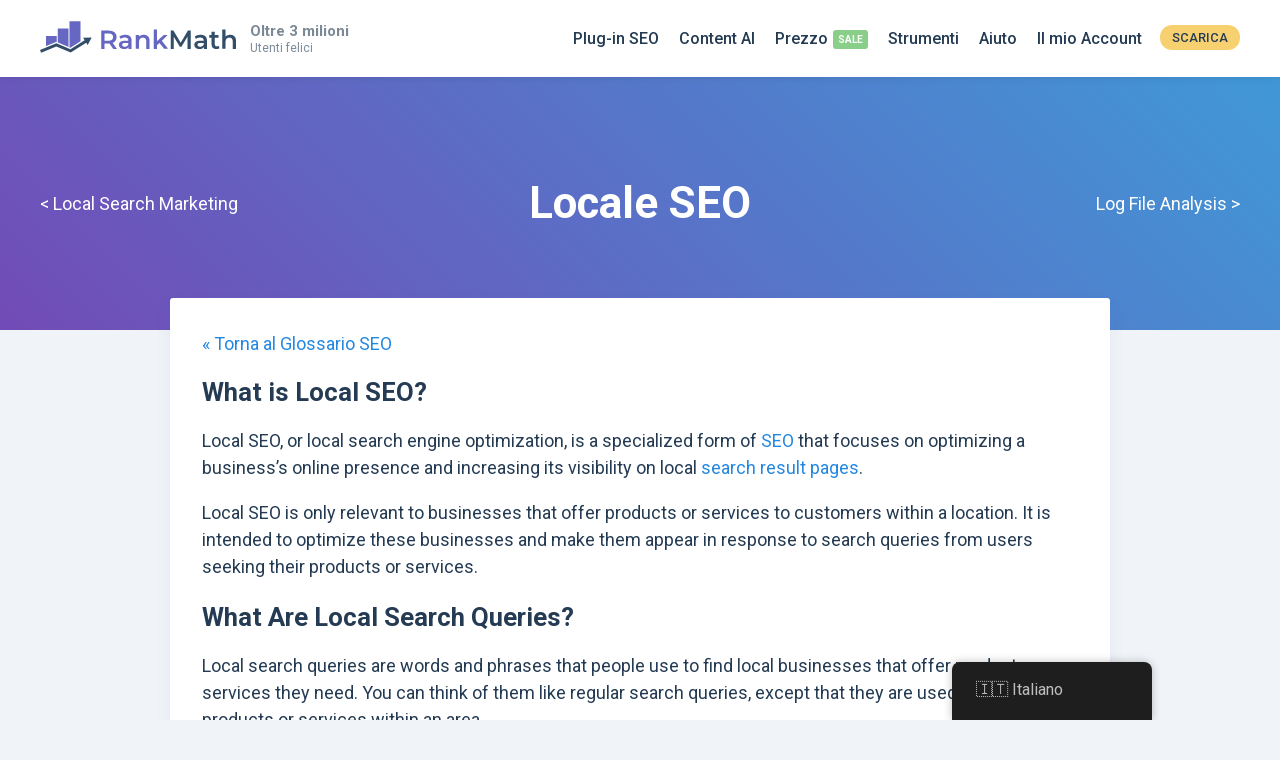

--- FILE ---
content_type: text/html; charset=UTF-8
request_url: https://rankmath.com/it/seo-glossary/local-seo/
body_size: 18870
content:
<!--                                              /\
   ___            __    __  ___     __  __       (  )
  / _ \___ ____  / /__ /  |/  /__ _/ /_/ /       (  )
 / , _/ _ `/ _ \/  '_// /|_/ / _ `/ __/ _ \     /|/\|\
/_/|_|\_,_/_//_/_/\_\/_/  /_/\_,_/\__/_//_/    /_||||_\

-->
<!doctype html>
<html lang="it-IT" prefix="og: https://ogp.me/ns#">
<head>
		<meta charset="UTF-8">
	<meta name="viewport" content="width=device-width, initial-scale=1, maximum-scale=5, user-scalable=yes">
	<link rel="profile" href="https://gmpg.org/xfn/11">
	<script type="text/javascript" src="https://app.termly.io/resource-blocker/a8be624f-646a-4940-9a04-d6a9b1de5c6c"></script>
		<style>img:is([sizes="auto" i], [sizes^="auto," i]) { contain-intrinsic-size: 3000px 1500px }</style>
	<meta name="dlm-version" content="5.1.4"><link rel='preconnect' href='https://www.googletagmanager.com' >
    <!-- Start VWO Common Smartcode -->
    <script  type='text/javascript'>
        var _vwo_clicks = 10;
    </script>
    <!-- End VWO Common Smartcode -->
        <!-- Start VWO Async SmartCode -->
    <link rel="preconnect" href="https://dev.visualwebsiteoptimizer.com" />
    <script  type='text/javascript' id='vwoCode'>
        /* Fix: wp-rocket (application/ld+json) */
        window._vwo_code || (function () {
            var account_id=1132515,
                version=2.1,
                settings_tolerance=2000,
                library_tolerance=2500,
                use_existing_jquery=false,
                hide_element='body',
                hide_element_style = 'opacity:0 !important;filter:alpha(opacity=0) !important;background:none !important;transition:none !important;',
                /* DO NOT EDIT BELOW THIS LINE */
                f=false,w=window,d=document,v=d.querySelector('#vwoCode'),cK='_vwo_'+account_id+'_settings',cc={};try{var c=JSON.parse(localStorage.getItem('_vwo_'+account_id+'_config'));cc=c&&typeof c==='object'?c:{}}catch(e){}var stT=cc.stT==='session'?w.sessionStorage:w.localStorage;code={use_existing_jquery:function(){return typeof use_existing_jquery!=='undefined'?use_existing_jquery:undefined},library_tolerance:function(){return typeof library_tolerance!=='undefined'?library_tolerance:undefined},settings_tolerance:function(){return cc.sT||settings_tolerance},hide_element_style:function(){return'{'+(cc.hES||hide_element_style)+'}'},hide_element:function(){if(performance.getEntriesByName('first-contentful-paint')[0]){return''}return typeof cc.hE==='string'?cc.hE:hide_element},getVersion:function(){return version},finish:function(e){if(!f){f=true;var t=d.getElementById('_vis_opt_path_hides');if(t)t.parentNode.removeChild(t);if(e)(new Image).src='https://dev.visualwebsiteoptimizer.com/ee.gif?a='+account_id+e}},finished:function(){return f},addScript:function(e){var t=d.createElement('script');t.type='text/javascript';if(e.src){t.src=e.src}else{t.text=e.text}d.getElementsByTagName('head')[0].appendChild(t)},load:function(e,t){var i=this.getSettings(),n=d.createElement('script'),r=this;t=t||{};if(i){n.textContent=i;d.getElementsByTagName('head')[0].appendChild(n);if(!w.VWO||VWO.caE){stT.removeItem(cK);r.load(e)}}else{var o=new XMLHttpRequest;o.open('GET',e,true);o.withCredentials=!t.dSC;o.responseType=t.responseType||'text';o.onload=function(){if(t.onloadCb){return t.onloadCb(o,e)}if(o.status===200||o.status===304){_vwo_code.addScript({text:o.responseText})}else{_vwo_code.finish('&e=loading_failure:'+e)}};o.onerror=function(){if(t.onerrorCb){return t.onerrorCb(e)}_vwo_code.finish('&e=loading_failure:'+e)};o.send()}},getSettings:function(){try{var e=stT.getItem(cK);if(!e){return}e=JSON.parse(e);if(Date.now()>e.e){stT.removeItem(cK);return}return e.s}catch(e){return}},init:function(){if(d.URL.indexOf('__vwo_disable__')>-1)return;var e=this.settings_tolerance();w._vwo_settings_timer=setTimeout(function(){_vwo_code.finish();stT.removeItem(cK)},e);var t;if(this.hide_element()!=='body'){t=d.createElement('style');var i=this.hide_element(),n=i?i+this.hide_element_style():'',r=d.getElementsByTagName('head')[0];t.setAttribute('id','_vis_opt_path_hides');v&&t.setAttribute('nonce',v.nonce);t.setAttribute('type','text/css');if(t.styleSheet)t.styleSheet.cssText=n;else t.appendChild(d.createTextNode(n));r.appendChild(t)}else{t=d.getElementsByTagName('head')[0];var n=d.createElement('div');n.style.cssText='z-index: 2147483647 !important;position: fixed !important;left: 0 !important;top: 0 !important;width: 100% !important;height: 100% !important;background: white !important;';n.setAttribute('id','_vis_opt_path_hides');n.classList.add('_vis_hide_layer');t.parentNode.insertBefore(n,t.nextSibling)}var o='https://dev.visualwebsiteoptimizer.com/j.php?a='+account_id+'&u='+encodeURIComponent(d.URL)+'&vn='+version;if(w.location.search.indexOf('_vwo_xhr')!==-1){this.addScript({src:o})}else{this.load(o+'&x=true')}}};w._vwo_code=code;code.init();})();
    </script>
    <!-- End VWO Async SmartCode -->
    
<!-- Ottimizzazione per i motori di ricerca di Rank Math - https://rankmath.com/ -->
<title>What is Local SEO? &raquo; Rank Math</title>
<meta name="description" content="Local SEO è la pratica di ottimizzare un&#039;azienda affinché venga visualizzata per query di ricerca locali pertinenti."/>
<meta name="robots" content="follow, index, max-snippet:-1, max-video-preview:-1, max-image-preview:large"/>
<link rel="canonical" href="https://rankmath.com/it/seo-glossary/local-seo/" />
<meta property="og:locale" content="it_IT" />
<meta property="og:type" content="article" />
<meta property="og:title" content="What is Local SEO? &raquo; Rank Math" />
<meta property="og:description" content="Local SEO è la pratica di ottimizzare un&#039;azienda affinché venga visualizzata per query di ricerca locali pertinenti." />
<meta property="og:url" content="https://rankmath.com/it/seo-glossary/local-seo/" />
<meta property="og:site_name" content="Rank Math" />
<meta property="article:publisher" content="https://www.facebook.com/RankMath" />
<meta property="article:author" content="https://www.facebook.com/bhanu.chaffy" />
<meta property="fb:app_id" content="773312216362768" />
<meta property="og:image" content="https://rankmath.com/wp-content/uploads/2023/12/Local-SEO.png" />
<meta property="og:image:secure_url" content="https://rankmath.com/wp-content/uploads/2023/12/Local-SEO.png" />
<meta property="og:image:width" content="1200" />
<meta property="og:image:height" content="630" />
<meta property="og:image:alt" content="Locale SEO" />
<meta property="og:image:type" content="image/png" />
<meta name="twitter:card" content="summary_large_image" />
<meta name="twitter:title" content="What is Local SEO? &raquo; Rank Math" />
<meta name="twitter:description" content="Local SEO è la pratica di ottimizzare un&#039;azienda affinché venga visualizzata per query di ricerca locali pertinenti." />
<meta name="twitter:site" content="@RankMathSEO" />
<meta name="twitter:creator" content="@RankMathSEO" />
<meta name="twitter:image" content="https://rankmath.com/wp-content/uploads/2023/12/Local-SEO.png" />
<script type="application/ld+json" class="rank-math-schema-pro">{"@context":"https://schema.org","@graph":[{"@type":"BreadcrumbList","@id":"https://rankmath.com/it/seo-glossary/local-seo/#breadcrumb","itemListElement":[{"@type":"ListItem","position":"1","item":{"@id":"https://rankmath.com","name":"Home"}},{"@type":"ListItem","position":"2","item":{"@id":"https://rankmath.com/it/seo-glossary/local-seo/","name":"Local SEO"}}]}]}</script>
<!-- /Rank Math WordPress SEO plugin -->

<link rel="alternate" type="application/rss+xml" title="Rank Math &raquo; Feed" href="https://rankmath.com/it/feed/" />
<link rel="alternate" type="application/rss+xml" title="Rank Math &raquo; Feed dei commenti" href="https://rankmath.com/it/comments/feed/" />
<style id='classic-theme-styles-inline-css' type='text/css'>
/*! This file is auto-generated */
.wp-block-button__link{color:#fff;background-color:#32373c;border-radius:9999px;box-shadow:none;text-decoration:none;padding:calc(.667em + 2px) calc(1.333em + 2px);font-size:1.125em}.wp-block-file__button{background:#32373c;color:#fff;text-decoration:none}
</style>
<style id='global-styles-inline-css' type='text/css'>
:root{--wp--preset--aspect-ratio--square: 1;--wp--preset--aspect-ratio--4-3: 4/3;--wp--preset--aspect-ratio--3-4: 3/4;--wp--preset--aspect-ratio--3-2: 3/2;--wp--preset--aspect-ratio--2-3: 2/3;--wp--preset--aspect-ratio--16-9: 16/9;--wp--preset--aspect-ratio--9-16: 9/16;--wp--preset--color--black: #000000;--wp--preset--color--cyan-bluish-gray: #abb8c3;--wp--preset--color--white: #ffffff;--wp--preset--color--pale-pink: #f78da7;--wp--preset--color--vivid-red: #cf2e2e;--wp--preset--color--luminous-vivid-orange: #ff6900;--wp--preset--color--luminous-vivid-amber: #fcb900;--wp--preset--color--light-green-cyan: #7bdcb5;--wp--preset--color--vivid-green-cyan: #00d084;--wp--preset--color--pale-cyan-blue: #8ed1fc;--wp--preset--color--vivid-cyan-blue: #0693e3;--wp--preset--color--vivid-purple: #9b51e0;--wp--preset--gradient--vivid-cyan-blue-to-vivid-purple: linear-gradient(135deg,rgba(6,147,227,1) 0%,rgb(155,81,224) 100%);--wp--preset--gradient--light-green-cyan-to-vivid-green-cyan: linear-gradient(135deg,rgb(122,220,180) 0%,rgb(0,208,130) 100%);--wp--preset--gradient--luminous-vivid-amber-to-luminous-vivid-orange: linear-gradient(135deg,rgba(252,185,0,1) 0%,rgba(255,105,0,1) 100%);--wp--preset--gradient--luminous-vivid-orange-to-vivid-red: linear-gradient(135deg,rgba(255,105,0,1) 0%,rgb(207,46,46) 100%);--wp--preset--gradient--very-light-gray-to-cyan-bluish-gray: linear-gradient(135deg,rgb(238,238,238) 0%,rgb(169,184,195) 100%);--wp--preset--gradient--cool-to-warm-spectrum: linear-gradient(135deg,rgb(74,234,220) 0%,rgb(151,120,209) 20%,rgb(207,42,186) 40%,rgb(238,44,130) 60%,rgb(251,105,98) 80%,rgb(254,248,76) 100%);--wp--preset--gradient--blush-light-purple: linear-gradient(135deg,rgb(255,206,236) 0%,rgb(152,150,240) 100%);--wp--preset--gradient--blush-bordeaux: linear-gradient(135deg,rgb(254,205,165) 0%,rgb(254,45,45) 50%,rgb(107,0,62) 100%);--wp--preset--gradient--luminous-dusk: linear-gradient(135deg,rgb(255,203,112) 0%,rgb(199,81,192) 50%,rgb(65,88,208) 100%);--wp--preset--gradient--pale-ocean: linear-gradient(135deg,rgb(255,245,203) 0%,rgb(182,227,212) 50%,rgb(51,167,181) 100%);--wp--preset--gradient--electric-grass: linear-gradient(135deg,rgb(202,248,128) 0%,rgb(113,206,126) 100%);--wp--preset--gradient--midnight: linear-gradient(135deg,rgb(2,3,129) 0%,rgb(40,116,252) 100%);--wp--preset--font-size--small: 13px;--wp--preset--font-size--medium: 20px;--wp--preset--font-size--large: 36px;--wp--preset--font-size--x-large: 42px;--wp--preset--spacing--20: 0.44rem;--wp--preset--spacing--30: 0.67rem;--wp--preset--spacing--40: 1rem;--wp--preset--spacing--50: 1.5rem;--wp--preset--spacing--60: 2.25rem;--wp--preset--spacing--70: 3.38rem;--wp--preset--spacing--80: 5.06rem;--wp--preset--shadow--natural: 6px 6px 9px rgba(0, 0, 0, 0.2);--wp--preset--shadow--deep: 12px 12px 50px rgba(0, 0, 0, 0.4);--wp--preset--shadow--sharp: 6px 6px 0px rgba(0, 0, 0, 0.2);--wp--preset--shadow--outlined: 6px 6px 0px -3px rgba(255, 255, 255, 1), 6px 6px rgba(0, 0, 0, 1);--wp--preset--shadow--crisp: 6px 6px 0px rgba(0, 0, 0, 1);}:where(.is-layout-flex){gap: 0.5em;}:where(.is-layout-grid){gap: 0.5em;}body .is-layout-flex{display: flex;}.is-layout-flex{flex-wrap: wrap;align-items: center;}.is-layout-flex > :is(*, div){margin: 0;}body .is-layout-grid{display: grid;}.is-layout-grid > :is(*, div){margin: 0;}:where(.wp-block-columns.is-layout-flex){gap: 2em;}:where(.wp-block-columns.is-layout-grid){gap: 2em;}:where(.wp-block-post-template.is-layout-flex){gap: 1.25em;}:where(.wp-block-post-template.is-layout-grid){gap: 1.25em;}.has-black-color{color: var(--wp--preset--color--black) !important;}.has-cyan-bluish-gray-color{color: var(--wp--preset--color--cyan-bluish-gray) !important;}.has-white-color{color: var(--wp--preset--color--white) !important;}.has-pale-pink-color{color: var(--wp--preset--color--pale-pink) !important;}.has-vivid-red-color{color: var(--wp--preset--color--vivid-red) !important;}.has-luminous-vivid-orange-color{color: var(--wp--preset--color--luminous-vivid-orange) !important;}.has-luminous-vivid-amber-color{color: var(--wp--preset--color--luminous-vivid-amber) !important;}.has-light-green-cyan-color{color: var(--wp--preset--color--light-green-cyan) !important;}.has-vivid-green-cyan-color{color: var(--wp--preset--color--vivid-green-cyan) !important;}.has-pale-cyan-blue-color{color: var(--wp--preset--color--pale-cyan-blue) !important;}.has-vivid-cyan-blue-color{color: var(--wp--preset--color--vivid-cyan-blue) !important;}.has-vivid-purple-color{color: var(--wp--preset--color--vivid-purple) !important;}.has-black-background-color{background-color: var(--wp--preset--color--black) !important;}.has-cyan-bluish-gray-background-color{background-color: var(--wp--preset--color--cyan-bluish-gray) !important;}.has-white-background-color{background-color: var(--wp--preset--color--white) !important;}.has-pale-pink-background-color{background-color: var(--wp--preset--color--pale-pink) !important;}.has-vivid-red-background-color{background-color: var(--wp--preset--color--vivid-red) !important;}.has-luminous-vivid-orange-background-color{background-color: var(--wp--preset--color--luminous-vivid-orange) !important;}.has-luminous-vivid-amber-background-color{background-color: var(--wp--preset--color--luminous-vivid-amber) !important;}.has-light-green-cyan-background-color{background-color: var(--wp--preset--color--light-green-cyan) !important;}.has-vivid-green-cyan-background-color{background-color: var(--wp--preset--color--vivid-green-cyan) !important;}.has-pale-cyan-blue-background-color{background-color: var(--wp--preset--color--pale-cyan-blue) !important;}.has-vivid-cyan-blue-background-color{background-color: var(--wp--preset--color--vivid-cyan-blue) !important;}.has-vivid-purple-background-color{background-color: var(--wp--preset--color--vivid-purple) !important;}.has-black-border-color{border-color: var(--wp--preset--color--black) !important;}.has-cyan-bluish-gray-border-color{border-color: var(--wp--preset--color--cyan-bluish-gray) !important;}.has-white-border-color{border-color: var(--wp--preset--color--white) !important;}.has-pale-pink-border-color{border-color: var(--wp--preset--color--pale-pink) !important;}.has-vivid-red-border-color{border-color: var(--wp--preset--color--vivid-red) !important;}.has-luminous-vivid-orange-border-color{border-color: var(--wp--preset--color--luminous-vivid-orange) !important;}.has-luminous-vivid-amber-border-color{border-color: var(--wp--preset--color--luminous-vivid-amber) !important;}.has-light-green-cyan-border-color{border-color: var(--wp--preset--color--light-green-cyan) !important;}.has-vivid-green-cyan-border-color{border-color: var(--wp--preset--color--vivid-green-cyan) !important;}.has-pale-cyan-blue-border-color{border-color: var(--wp--preset--color--pale-cyan-blue) !important;}.has-vivid-cyan-blue-border-color{border-color: var(--wp--preset--color--vivid-cyan-blue) !important;}.has-vivid-purple-border-color{border-color: var(--wp--preset--color--vivid-purple) !important;}.has-vivid-cyan-blue-to-vivid-purple-gradient-background{background: var(--wp--preset--gradient--vivid-cyan-blue-to-vivid-purple) !important;}.has-light-green-cyan-to-vivid-green-cyan-gradient-background{background: var(--wp--preset--gradient--light-green-cyan-to-vivid-green-cyan) !important;}.has-luminous-vivid-amber-to-luminous-vivid-orange-gradient-background{background: var(--wp--preset--gradient--luminous-vivid-amber-to-luminous-vivid-orange) !important;}.has-luminous-vivid-orange-to-vivid-red-gradient-background{background: var(--wp--preset--gradient--luminous-vivid-orange-to-vivid-red) !important;}.has-very-light-gray-to-cyan-bluish-gray-gradient-background{background: var(--wp--preset--gradient--very-light-gray-to-cyan-bluish-gray) !important;}.has-cool-to-warm-spectrum-gradient-background{background: var(--wp--preset--gradient--cool-to-warm-spectrum) !important;}.has-blush-light-purple-gradient-background{background: var(--wp--preset--gradient--blush-light-purple) !important;}.has-blush-bordeaux-gradient-background{background: var(--wp--preset--gradient--blush-bordeaux) !important;}.has-luminous-dusk-gradient-background{background: var(--wp--preset--gradient--luminous-dusk) !important;}.has-pale-ocean-gradient-background{background: var(--wp--preset--gradient--pale-ocean) !important;}.has-electric-grass-gradient-background{background: var(--wp--preset--gradient--electric-grass) !important;}.has-midnight-gradient-background{background: var(--wp--preset--gradient--midnight) !important;}.has-small-font-size{font-size: var(--wp--preset--font-size--small) !important;}.has-medium-font-size{font-size: var(--wp--preset--font-size--medium) !important;}.has-large-font-size{font-size: var(--wp--preset--font-size--large) !important;}.has-x-large-font-size{font-size: var(--wp--preset--font-size--x-large) !important;}
:where(.wp-block-post-template.is-layout-flex){gap: 1.25em;}:where(.wp-block-post-template.is-layout-grid){gap: 1.25em;}
:where(.wp-block-columns.is-layout-flex){gap: 2em;}:where(.wp-block-columns.is-layout-grid){gap: 2em;}
:root :where(.wp-block-pullquote){font-size: 1.5em;line-height: 1.6;}
</style>
<style id='woocommerce-inline-inline-css' type='text/css'>
.woocommerce form .form-row .required { visibility: visible; }
</style>
<link rel='stylesheet' id='trp-floater-language-switcher-style-css' href='https://rankmath.com/wp-content/plugins/translatepress-multilingual/assets/css/trp-floater-language-switcher.css?ver=3.0' type='text/css' media='all' />
<link rel='stylesheet' id='trp-language-switcher-style-css' href='https://rankmath.com/wp-content/plugins/translatepress-multilingual/assets/css/trp-language-switcher.css?ver=3.0' type='text/css' media='all' />
<link rel='stylesheet' id='brands-styles-css' href='https://rankmath.com/wp-content/plugins/woocommerce/assets/css/brands.css?ver=9.9.5' type='text/css' media='all' />
<link rel='stylesheet' id='rm-style-css' href='https://rankmath.com/wp-content/themes/rm/style.css?ver=0.168' type='text/css' media='all' />
<link rel='stylesheet' id='rm-page-seo-glossary-css' href='https://rankmath.com/wp-content/themes/rm/css/page-seo-glossary.css?ver=0.168' type='text/css' media='all' />
<script type="text/javascript">
            window._nslDOMReady = (function () {
                const executedCallbacks = new Set();
            
                return function (callback) {
                    /**
                    * Third parties might dispatch DOMContentLoaded events, so we need to ensure that we only run our callback once!
                    */
                    if (executedCallbacks.has(callback)) return;
            
                    const wrappedCallback = function () {
                        if (executedCallbacks.has(callback)) return;
                        executedCallbacks.add(callback);
                        callback();
                    };
            
                    if (document.readyState === "complete" || document.readyState === "interactive") {
                        wrappedCallback();
                    } else {
                        document.addEventListener("DOMContentLoaded", wrappedCallback);
                    }
                };
            })();
        </script><script type="text/javascript" src="https://rankmath.com/wp-content/plugins/wp-sentry-integration/public/wp-sentry-browser.min.js?ver=8.9.0" id="wp-sentry-browser-bundle-js"></script>
<script type="text/javascript" id="wp-sentry-browser-js-extra">
/* <![CDATA[ */
var wp_sentry = {"environment":"production","release":"0.2.4","context":{"tags":{"wordpress":"6.8.3","language":"it-IT"}},"dsn":"https:\/\/02efc90471b4fe80591376609686c5c0@o172969.ingest.us.sentry.io\/4508649752100864"};
/* ]]> */
</script>
<script type="text/javascript" src="https://rankmath.com/wp-content/plugins/wp-sentry-integration/public/wp-sentry-init.js?ver=8.9.0" id="wp-sentry-browser-js"></script>
<script type="text/javascript" src="https://rankmath.com/wp-includes/js/jquery/jquery.min.js?ver=3.7.1" id="jquery-core-js"></script>
<script type="text/javascript" src="https://rankmath.com/wp-content/plugins/woocommerce/assets/js/js-cookie/js.cookie.min.js?ver=2.1.4-wc.9.9.5" id="js-cookie-js" defer="defer" data-wp-strategy="defer"></script>
<script type="text/javascript" id="woocommerce-js-extra">
/* <![CDATA[ */
var woocommerce_params = {"ajax_url":"\/wp-admin\/admin-ajax.php","wc_ajax_url":"https:\/\/rankmath.com\/it\/?wc-ajax=%%endpoint%%","i18n_password_show":"Show password","i18n_password_hide":"Hide password"};
/* ]]> */
</script>
<script type="text/javascript" id="jquery-cookie-js-extra">
/* <![CDATA[ */
var affwp_scripts = {"ajaxurl":"https:\/\/rankmath.com\/wp-admin\/admin-ajax.php"};
/* ]]> */
</script>
<script type="text/javascript" src="https://rankmath.com/wp-content/plugins/woocommerce/assets/js/jquery-cookie/jquery.cookie.min.js?ver=1.4.1-wc.9.9.5" id="jquery-cookie-js" data-wp-strategy="defer"></script>
<script type="text/javascript" id="affwp-tracking-js-extra">
/* <![CDATA[ */
var affwp_debug_vars = {"integrations":{"woocommerce":"WooCommerce"},"version":"2.29.1","currency":"USD","ref_cookie":"affwp_ref","visit_cookie":"affwp_ref_visit_id","campaign_cookie":"affwp_campaign"};
/* ]]> */
</script>
<script type="text/javascript" src="https://rankmath.com/wp-content/plugins/affiliate-wp/assets/js/tracking.min.js?ver=2.29.1" id="affwp-tracking-js"></script>
<script type="text/javascript" src="https://rankmath.com/wp-content/plugins/translatepress-multilingual/assets/js/trp-frontend-compatibility.js?ver=3.0" id="trp-frontend-compatibility-js"></script>
<script type="text/javascript" id="wc-settings-dep-in-header-js-after">
/* <![CDATA[ */
console.warn( "Scripts that have a dependency on [wc-settings, wc-blocks-checkout] must be loaded in the footer, automatewoo-marketing-optin-editor-script was registered to load in the header, but has been switched to load in the footer instead. See https://github.com/woocommerce/woocommerce-gutenberg-products-block/pull/5059" );
/* ]]> */
</script>
<link rel="https://api.w.org/" href="https://rankmath.com/it/wp-json/" /><link rel="EditURI" type="application/rsd+xml" title="RSD" href="https://rankmath.com/xmlrpc.php?rsd" />
<link rel='shortlink' href='https://rankmath.com/it/?p=1226457' />
<link rel="alternate" title="oEmbed (JSON)" type="application/json+oembed" href="https://rankmath.com/it/wp-json/oembed/1.0/embed?url=https%3A%2F%2Frankmath.com%2Fit%2Fseo-glossary%2Flocal-seo%2F" />
<link rel="alternate" title="oEmbed (XML)" type="text/xml+oembed" href="https://rankmath.com/it/wp-json/oembed/1.0/embed?url=https%3A%2F%2Frankmath.com%2Fit%2Fseo-glossary%2Flocal-seo%2F&#038;format=xml" />
			<link rel="preconnect" href="https://fonts.googleapis.com">
			<link rel="preconnect" href="https://fonts.gstatic.com" crossorigin>
			<link href="https://fonts.googleapis.com/css2?family=Roboto+Mono:ital,wght@0,100..700;1,100..700&family=Roboto:ital,wght@0,100;0,300;0,400;0,500;0,700;0,900;1,100;1,300;1,400;1,500;1,700;1,900&display=swap" rel="stylesheet">
				<script type="text/javascript">
		var AFFWP = AFFWP || {};
		AFFWP.referral_var = 'ref';
		AFFWP.expiration = 60;
		AFFWP.debug = 0;

		AFFWP.cookie_domain = '.rankmath.com';

		AFFWP.referral_credit_last = 1;
		</script>
<link rel="alternate" hreflang="en-US" href="https://rankmath.com/seo-glossary/local-seo/"/>
<link rel="alternate" hreflang="de-DE" href="https://rankmath.com/de/seo-glossary/local-seo/"/>
<link rel="alternate" hreflang="nl-NL" href="https://rankmath.com/nl/seo-glossary/local-seo/"/>
<link rel="alternate" hreflang="fr-FR" href="https://rankmath.com/fr/seo-glossary/local-seo/"/>
<link rel="alternate" hreflang="ja" href="https://rankmath.com/ja/seo-glossary/local-seo/"/>
<link rel="alternate" hreflang="es-ES" href="https://rankmath.com/es/seo-glossary/local-seo/"/>
<link rel="alternate" hreflang="it-IT" href="https://rankmath.com/it/seo-glossary/local-seo/"/>
<link rel="alternate" hreflang="fi" href="https://rankmath.com/fi/seo-glossary/local-seo/"/>
<link rel="alternate" hreflang="en" href="https://rankmath.com/seo-glossary/local-seo/"/>
<link rel="alternate" hreflang="de" href="https://rankmath.com/de/seo-glossary/local-seo/"/>
<link rel="alternate" hreflang="nl" href="https://rankmath.com/nl/seo-glossary/local-seo/"/>
<link rel="alternate" hreflang="fr" href="https://rankmath.com/fr/seo-glossary/local-seo/"/>
<link rel="alternate" hreflang="es" href="https://rankmath.com/es/seo-glossary/local-seo/"/>
<link rel="alternate" hreflang="it" href="https://rankmath.com/it/seo-glossary/local-seo/"/>
	<noscript><style>.woocommerce-product-gallery{ opacity: 1 !important; }</style></noscript>
		<!-- Reddit Pixel -->
	<script>!function(w,d){if(!w.rdt){var p=w.rdt=function(){p.sendEvent?p.sendEvent.apply(p,arguments):p.callQueue.push(arguments)};p.callQueue=[];var t=d.createElement("script");t.src="https://www.redditstatic.com/ads/pixel.js",t.async=!0;var s=d.getElementsByTagName("script")[0];s.parentNode.insertBefore(t,s)}}(window,document);rdt('init','a2_ha0qfl1t15or');rdt('track', 'PageVisit');</script>
	<!-- End Reddit Pixel -->
	<script>
		window.dataLayer = window.dataLayer || [];
	</script>
			<!-- Google Tag Manager -->
		<script>(function(w,d,s,l,i){w[l]=w[l]||[];w[l].push({'gtm.start':
		new Date().getTime(),event:'gtm.js'});var f=d.getElementsByTagName(s)[0],
		j=d.createElement(s),dl=l!='dataLayer'?'&l='+l:'';j.async=true;j.src=
		'https://www.googletagmanager.com/gtm.js?id='+i+dl;f.parentNode.insertBefore(j,f);
		})(window,document,'script','dataLayer','GTM-NVLJ3ZS');</script>
		<!-- End Google Tag Manager -->
			<!-- Favicons -->
	<link rel="shortcut icon" href="https://rankmath.com/wp-content/themes/rm/images/favicons/favicon.ico">
	<link rel="icon" sizes="16x16 32x32 64x64" href="https://rankmath.com/wp-content/themes/rm/images/favicons/favicon.ico">
	<link rel="icon" type="image/png" sizes="196x196" href="https://rankmath.com/wp-content/themes/rm/images/favicons/favicon-192.png">
	<link rel="icon" type="image/png" sizes="160x160" href="https://rankmath.com/wp-content/themes/rm/images/favicons/favicon-160.png">
	<link rel="icon" type="image/png" sizes="96x96" href="https://rankmath.com/wp-content/themes/rm/images/favicons/favicon-96.png">
	<link rel="icon" type="image/png" sizes="64x64" href="https://rankmath.com/wp-content/themes/rm/images/favicons/favicon-64.png">
	<link rel="icon" type="image/png" sizes="32x32" href="https://rankmath.com/wp-content/themes/rm/images/favicons/favicon-32.png">
	<link rel="icon" type="image/png" sizes="16x16" href="https://rankmath.com/wp-content/themes/rm/images/favicons/favicon-16.png">
	<link rel="apple-touch-icon" href="https://rankmath.com/wp-content/themes/rm/images/favicons/favicon-57.png">
	<link rel="apple-touch-icon" sizes="114x114" href="https://rankmath.com/wp-content/themes/rm/images/favicons/favicon-114.png">
	<link rel="apple-touch-icon" sizes="72x72" href="https://rankmath.com/wp-content/themes/rm/images/favicons/favicon-72.png">
	<link rel="apple-touch-icon" sizes="144x144" href="https://rankmath.com/wp-content/themes/rm/images/favicons/favicon-144.png">
	<link rel="apple-touch-icon" sizes="60x60" href="https://rankmath.com/wp-content/themes/rm/images/favicons/favicon-60.png">
	<link rel="apple-touch-icon" sizes="120x120" href="https://rankmath.com/wp-content/themes/rm/images/favicons/favicon-120.png">
	<link rel="apple-touch-icon" sizes="76x76" href="https://rankmath.com/wp-content/themes/rm/images/favicons/favicon-76.png">
	<link rel="apple-touch-icon" sizes="152x152" href="https://rankmath.com/wp-content/themes/rm/images/favicons/favicon-152.png">
	<link rel="apple-touch-icon" sizes="180x180" href="https://rankmath.com/wp-content/themes/rm/images/favicons/favicon-180.png">
	<meta name="msapplication-TileColor" content="#FFFFFF">
	<meta name="msapplication-TileImage" content="https://rankmath.com/wp-content/themes/rm/images/favicons/favicon-144.png">
	<meta name="msapplication-config" content="https://rankmath.com/wp-content/themes/rm/images/favicons/browserconfig.xml">
	<!-- Favicons End -->
</head>

<body class="wp-singular rm_seo_term-template-default single single-rm_seo_term postid-1226457 wp-theme-rm theme-rm woocommerce-no-js translatepress-it_IT content-sidebar-layout woocommerce-active" id="sitebody">
<!-- Google Tag Manager (noscript) -->
<noscript><iframe src="https://www.googletagmanager.com/ns.html?id=GTM-NVLJ3ZS"
height="0" width="0" style="display:none;visibility:hidden"></iframe></noscript>
<!-- End Google Tag Manager (noscript) -->


<div id="page" class="site">
	<div id="catcher" class="clear" ></div>	<header id="masthead" class="site-header" itemscope itemtype="https://schema.org/WPHeader">
		<a class="accessibility-toggle-link screen-reader-text" href="#" role="button" tabindex="0" aria-label="Turn On Accessible Colors Mode">Turn On Accessible Colors Mode</a>		<div class="container clear">
			<div class="site-branding">
								<div class="site-title"><a href="https://rankmath.com/it/" rel="home"><img src="https://rankmath.com/wp-content/themes/rm/images/rank-math-logo.svg" title="Coltellino svizzero di WordPress SEO" alt="Plugin Rank Math SEO" width="210" height="34"></a></div>
									<span class="happy-user-count"><div class="user-count">Oltre 3 milioni</div><div class="user-count-text">Utenti felici</div></span>
								</div><!-- .site-branding -->

							<nav id="site-navigation" class="main-navigation" itemscope="itemscope" itemtype="https://schema.org/SiteNavigationElement">
					<span class="toggle-mobile-menu"><span></span></span>
					<div id="primary-menu" class="menu-main-menu-container"><ul id="menu-main-menu" class="menu"><li id="menu-item-388333" class="menu-item menu-item-type-custom menu-item-object-custom menu-item-388333"><a href="https://rankmath.com/it/wordpress/plugin/seo-suite/" title="Caratteristiche del plug-in Rank Math SEO">Plug-in SEO</a></li>
<li id="menu-item-1003350" class="menu-item menu-item-type-post_type menu-item-object-page menu-item-1003350"><a href="https://rankmath.com/it/content-ai/">Content AI</a></li>
<li id="menu-item-641748" class="pricing sale menu-item menu-item-type-custom menu-item-object-custom menu-item-has-children menu-item-641748"><a href="https://rankmath.com/it/pricing/" title="Dettagli sui prezzi" aria-haspopup="true" aria-expanded="false">Prezzo</a>
<ul class="sub-menu">
	<li id="menu-item-1272084" class="menu-item menu-item-type-custom menu-item-object-custom menu-item-1272084"><a href="https://rankmath.com/it/pricing/">Prezzi del plugin SEO</a></li>
	<li id="menu-item-1195249" class="menu-item menu-item-type-custom menu-item-object-custom menu-item-1195249"><a href="https://rankmath.com/it/content-ai/#pricing">Prezzi Content AI</a></li>
	<li id="menu-item-1613977" class="menu-item menu-item-type-custom menu-item-object-custom menu-item-1613977"><a href="https://rankmath.com/it/pricing/?show_bundle=1">Bundle Pricing</a></li>
</ul>
</li>
<li id="menu-item-1091707" class="menu-item menu-item-type-post_type menu-item-object-page menu-item-has-children menu-item-1091707"><a href="https://rankmath.com/it/tools/" aria-haspopup="true" aria-expanded="false">Strumenti</a>
<ul class="sub-menu">
	<li id="menu-item-1091708" class="menu-item menu-item-type-post_type menu-item-object-page menu-item-1091708"><a href="https://rankmath.com/it/tools/meta-tag-analyzer/">Analizzatore di meta tag</a></li>
	<li id="menu-item-1091709" class="menu-item menu-item-type-post_type menu-item-object-page menu-item-1091709"><a rel="nofollow" href="https://rankmath.com/it/tools/seo-analyzer/">Analizzatore SEO</a></li>
	<li id="menu-item-1463882" class="menu-item menu-item-type-post_type menu-item-object-page menu-item-1463882"><a href="https://rankmath.com/it/tools/robots-txt/">Tester Robots.txt</a></li>
</ul>
</li>
<li id="menu-item-40" class="menu-item menu-item-type-custom menu-item-object-custom menu-item-has-children menu-item-40"><a href="https://rankmath.com/kb/" title="Supporto Rank Math" aria-haspopup="true" aria-expanded="false">Aiuto</a>
<ul class="sub-menu">
	<li id="menu-item-272" class="menu-item menu-item-type-custom menu-item-object-custom menu-item-272"><a target="_blank" href="https://rankmath.com/support/" title="Forum dei biglietti di supporto" aria-label="Forum dei biglietti di supporto">Supporto</a></li>
	<li id="menu-item-1686827" class="menu-item menu-item-type-custom menu-item-object-custom menu-item-1686827"><a href="https://rankmath.com/it/services/">SEO Services</a></li>
</ul>
</li>
<li class="menu-item menu-item-type-custom menu-item-object-custom"><a href="https://rankmath.com/it/my-account/" title="Accedi al tuo account" rel="noopener nofollow" data-no-instant>Il mio Account</a></li><li class="login-button-wrap"><a href="https://rankmath.com/it/thank-you/?download_id=rank-math" class="button login-button download-button" rel="noopener noreferrer nofollow" title="Scarica GRATUITAMENTE il plug-in Rank Math"><span>Scarica</span></a></li></ul></div>				</nav><!-- #site-navigation -->
					</div>
			</header><!-- #masthead -->

	<div id="content" class="site-content">

<header class="page-header">
	<div class="graph"></div>
	<div class="container">
		<div class="single-seo-term-container">
			<div class="single-seo-term-prev"><a href="https://rankmath.com/it/seo-glossary/local-search-marketing/" title="Local search marketing, or local SEO, refers to the online and offline search engine optimization (SEO) techniques businesses use to improve their rankings on local search results pages. ">&lt; Local Search Marketing</a></div>
			<h1 class="entry-title">Locale SEO</h1>			<div class="single-seo-term-next"><a href="https://rankmath.com/it/seo-glossary/log-file-analysis/" title="L&#039;analisi dei file di registro è il processo di utilizzo del file di registro del tuo sito per identificare i problemi con il tuo server e le opportunità per migliorare il tuo SEO tecnico.">Log File Analysis &gt;</a></div>
		</div>
	</div>
</header><!-- .entry-header -->

<div class="container main clear">

	<div id="primary" class="content-area">
		<main id="main" class="site-main">

			<div class="type-post">
				<div class="back-to-glossary">
					<a href="https://rankmath.com/it/seo-glossary/">« Torna al Glossario SEO</a>
				</div>
									<article class="seo-term-content">
						<h2><span data-preserver-spaces="true">What is Local SEO?</span></h2>
<p><span style="font-weight: 400">Local SEO, or local search engine optimization, is a specialized form of <a href="https://rankmath.com/it/seo-glossary/seo/" target="_blank" rel="noopener" data-schema-attribute="mentions">SEO</a> that focuses on optimizing a business’s online presence and increasing its visibility on local <a href="https://rankmath.com/it/seo-glossary/search-engine-results-pages/" target="_blank" rel="noopener" data-schema-attribute="mentions">search result pages</a>. </span></p>
<p>Local SEO is only relevant to businesses that offer products or services to customers within a location. It is intended to optimize these businesses and make them appear in response to search queries from users seeking their products or services.</p>
<h2>What Are Local Search Queries?</h2>
<p><span data-preserver-spaces="true">Local search queries are words and phrases that people use to find local businesses that offer products or services they need. </span><span style="font-weight: 400">You can think of them like regular search queries, except that they are used to find products or services within an area.</span></p>
<p><span data-preserver-spaces="true">Per esempio, </span><strong>Locksmiths in New York</strong><span data-preserver-spaces="true"> is a local search query. It indicates the searcher wants the services of a locksmith that is based in New York. </span></p>
<p><span style="font-weight: 400">In return, Google will return a webpage containing the details of locksmiths in New York. At the top of the results page is the <a href="https://rankmath.com/it/seo-glossary/local-pack/" target="_blank" rel="noopener" data-schema-attribute="mentions">local pack</a> that contains three or more businesses along with the map pack. </span></p>
<p><img fetchpriority="high" decoding="async" class="alignnone size-full wp-image-1365279" src="https://rankmath.com/wp-content/uploads/2024/08/Sample-of-the-local-search-results-page.png" alt="Sample of the local search results page" width="2554" height="3160" /></p>
<p><span style="font-weight: 400">Similarly, local results will appear when the searcher includes words like &#8220;near me&#8221; or &#8220;around me&#8221; in their query. </span></p>
<p><img decoding="async" class="alignnone size-full wp-image-1365280" src="https://rankmath.com/wp-content/uploads/2024/08/Sample-of-the-local-search-results-page-for-a-query-containing-near-me.png" alt="Sample of the local search results page for a query containing &quot;near me&quot;" width="2504" height="2522" /></p>
<p>Local results do not only appear on search engines. Even <a href="https://rankmath.com/it/seo-glossary/generative-ai/" target="_blank" rel="noopener" data-schema-attribute="mentions">generative AI</a> chatbots with browsing capability can return local businesses in their responses. For example, this one is from <a href="https://rankmath.com/it/seo-glossary/chatgpt/" target="_blank" rel="noopener" data-schema-attribute="mentions">ChatGPT</a>.</p>
<p><img decoding="async" class="alignnone size-full wp-image-1671292" src="https://rankmath.com/wp-content/uploads/2025/12/Sample-of-the-local-results-in-ChatGPT.png" alt="Sample of the local results in ChatGPT" width="1400" height="2111" /></p>
<h2>Importance of Local SEO</h2>
<p><span style="font-weight: 400">Local SEO allows search engines and AI chatbots to connect businesses with potential customers. Local search queries indicate that the searcher wants to visit a business. </span></p>
<p><span style="font-weight: 400">So, a local business listing provides visitors with the contact information and location of the business. </span><span style="font-weight: 400">This benefits business owners, allowing them to </span><span style="font-weight: 400">display their businesses to potential customers for free. </span></p>
<h2>How Google Determines Local Search Rankings</h2>
<p><span style="font-weight: 400">Google uses several signals to determine what businesses to show to a searcher. Specifically, Google <a href="https://support.google.com/business/answer/7091" target="_blank" rel="noopener" data-schema-attribute="mentions">uses three signals</a>, namely:</span></p>
<ul>
<li style="font-weight: 400"><span style="font-weight: 400">Distanza </span></li>
<li style="font-weight: 400"><span style="font-weight: 400">Rilevanza</span></li>
<li style="font-weight: 400"><span style="font-weight: 400">Prominenza </span></li>
</ul>
<h3><span class="number">1</span>  Distanza</h3>
<p><span style="font-weight: 400">Google prefers connecting searchers with businesses close to them. So, the exact business shown to the searcher will vary depending on the searcher&#8217;s current location. </span></p>
<p><span style="font-weight: 400">Businesses have no control over this signal. Google determines the distance using the location the visitor included in their search. If the user does not specify a location, Google will calculate the distance based on whatever information it knows about the searcher&#8217;s location. </span></p>
<h3><span class="number">2</span>  Rilevanza</h3>
<p><span style="font-weight: 400">Google only wants to return results that are helpful to the searcher. So, it returns results that best match the <a href="https://rankmath.com/it/seo-glossary/search-intent/" target="_blank" rel="noopener" data-schema-attribute="mentions">searcher&#8217;s intent</a>. </span></p>
<p><span style="font-weight: 400">Google determines relevance by analyzing how well your <a href="https://rankmath.com/it/seo-glossary/google-business-profile/" target="_blank" rel="noopener" data-schema-attribute="mentions">Profilo dell&#039;attività su Google</a> matches the query the visitor searched for. The more they match, the more relevant your business is considered, and the higher your chances of appearing in response to their query. </span></p>
<h3><span class="number">3</span>  Prominenza</h3>
<p><span style="font-weight: 400">Google is likely to show more popular businesses in response to local searches. For example, a popular hotel or store is likely to get more visibility on local results pages than one that is not well-known. </span></p>
<p><span style="font-weight: 400">Google determines prominence using information it gathers from across the web. A business’s position in search results pages, positive review count, and review score will also increase its chances of getting more prominence. </span></p>
<p><span style="font-weight: 400">Together, Google uses distance, relevance, and prominence to determine what local results to show to the user. For example, while Google typically prefers displaying locations closer to the searcher, it can show much farther results that are more relevant and prominent to the searcher. </span></p>
<h2>List of Google Local Search Ranking Factors</h2>
<p><span style="font-weight: 400">Google uses several metrics, signals, and algorithms to determine where a business appears on search results pages. This list is not conclusive, as Google typically does not confirm its <a href="https://rankmath.com/it/seo-glossary/ranking-factor/" target="_blank" rel="noopener" data-schema-attribute="mentions">ranking factors</a>. However, if you want to rank on Google local results pages, you should ensure that these signals and metrics are in order. </span></p>
<h3><span class="number">1</span>  Google My Business Profile</h3>
<p><span style="font-weight: 400">While you can appear in local search results pages without a Google My Business profile, you will need a Google My Business profile to appear in the local pack. </span></p>
<p><span style="font-weight: 400">You should be sure to fill out your Google My Business profile with all the required information, including high-quality images of your business. These photos should be appealing and show your customers your business has the products or services they seek. </span></p>
<h3><span class="number">2</span>  Business Category in Google Business Profile</h3>
<p><span style="font-weight: 400">Google requires you to select a business category when setting up a Google Business Profile. </span><span style="font-weight: 400">You can only select from the predetermined categories and cannot enter your own unique one. </span></p>
<p><span style="font-weight: 400">The business category appears to be a ranking factor or signal. So, you should take the time to select a relevant category that will give you the most visibility on local search results pages. </span></p>
<h3><span class="number">3</span>  Name, Address, and Phone Number (NAP)</h3>
<p>Your business <a href="https://rankmath.com/it/seo-glossary/nap/" target="_blank" rel="noopener" data-schema-attribute="mentions">name, address, and phone number (NAP)</a> are ranking factors. They should be consistent across the web. <span style="font-weight: 400">So, make sure to use the same NAP on your site, Google My Business profile, and everywhere else on the web. </span></p>
<p><span style="font-weight: 400">If you move addresses or change your name or number, you should change it across every single location where it is mentioned on the web. You may not have control over where your details appear, but if they are consistent, it is unlikely that a site would get your details wrong. </span></p>
<h3><span class="number">4</span>  Orari di apertura</h3>
<p><span style="font-weight: 400">Your store opening hours, which <a href="https://x.com/searchliaison/status/1735759183688147066" target="_blank" rel="noopener" data-schema-attribute="mentions">Google calls openness</a>, is a local ranking factor. Google only wants to display businesses that are open to the searcher. So, it makes sense that they only display businesses that are open at the time of the search.</span></p>
<h3><span class="number">5</span>  User Reviews and Ratings</h3>
<p><span style="font-weight: 400">Reviews are a local ranking factor. Positive reviews and ratings indicate that your business offers good customer service, which naturally increases your chances of ranking higher on Google local results. Shoppers are also likely to visit a business with positive reviews. </span></p>
<p><span style="font-weight: 400">Google wants you to reply to your reviews, as it signals that you appreciate your customers and their opinions. </span><span style="font-weight: 400">That said, you should ensure that you have positive reviews on your Google Business Profile and even third-party review sites.</span></p>
<h3><span class="number">6</span>  Local Content Marketing</h3>
<p><span style="font-weight: 400">Creating content relevant to the region or locality that your business is based in will help improve your local SEO rankings. These sorts of content are usually highly relevant to the target audience. </span></p>
<p><span style="font-weight: 400">You may also include local keywords in the content to make it more relevant to searchers. However, you should keep these keywords natural and not try to force them into the content. </span></p>
<h3><span class="number">7</span>  Local Landing Pages</h3>
<p><span style="font-weight: 400"><a href="https://rankmath.com/it/seo-glossary/landing-page/" target="_blank" rel="noopener" data-schema-attribute="mentions">Landing pages</a> created for specific locations are likelier to rank on search results pages than regular pages that address searchers across multiple locations. For example, i</span><span style="font-weight: 400">f you run a business with locations in New York and California, you should have different landing pages for each location. </span></p>
<p>This is just an example. You should ensure that your business has different landing pages, even if they are within the same city or state. Each<span style="font-weight: 400"> page should also address the needs of the target audience. </span></p>
					</article><!-- #post-ID -->
								</div>
			<div class="related-posts"><h3>Termini correlati:</h3>			<h4>
				<a href="https://rankmath.com/it/seo-glossary/silo-structure/">
					Struttura del silo				</a>
			</h4>
						<h4>
				<a href="https://rankmath.com/it/seo-glossary/bingbot/">
					Binbot				</a>
			</h4>
						<h4>
				<a href="https://rankmath.com/it/seo-glossary/speed-index/">
					Speed Index				</a>
			</h4>
						<h4>
				<a href="https://rankmath.com/it/seo-glossary/grey-hat-seo/">
					Cappello Grigio SEO				</a>
			</h4>
						<h4>
				<a href="https://rankmath.com/it/seo-glossary/seo/">
					SEO				</a>
			</h4>
			</div>		</main><!-- #main -->
	</div><!-- #primary -->

</div>


	</div><!-- #content -->
			<footer class="site-footer" itemtype="https://schema.org/WPFooter" itemscope="itemscope" id="sitefooter">
							<div class="container clear">
											<div class="columns clear">
							<div class="col col-1">
								<section id="nav_menu-4" class="widget widget_nav_menu"><h4 class="widget-title">Consigliato</h4><nav class="menu-recommended-widget-container"><ul id="menu-recommended-widget" class="menu"><li id="menu-item-388586" class="menu-item menu-item-type-post_type menu-item-object-page menu-item-388586"><a href="https://rankmath.com/it/reviews/" title="Incandescente lode dai nostri utenti">Recensioni</a></li>
<li id="menu-item-956065" class="menu-item menu-item-type-custom menu-item-object-custom menu-item-956065"><a href="https://rankmath.com/changelog/" title="Tutte le modifiche avvenute al plug-in Rank Math SEO">Registro delle modifiche</a></li>
<li id="menu-item-388588" class="menu-item menu-item-type-post_type menu-item-object-page menu-item-388588"><a href="https://rankmath.com/it/yoast-alternative/" title="Un confronto dettagliato tra i due plugin SEO">Yoast contro Rank Math</a></li>
<li id="menu-item-388607" class="menu-item menu-item-type-custom menu-item-object-custom menu-item-388607"><a href="https://rankmath.com/it/wordpress/plugin/instant-indexing/" title="Plugin di indicizzazione istantanea di WordPress">API di indicizzazione di Google</a></li>
<li id="menu-item-902801" class="menu-item menu-item-type-post_type menu-item-object-page menu-item-902801"><a href="https://rankmath.com/it/google-updates/">Aggiornamenti principali di Google</a></li>
</ul></nav></section>							</div>
							<div class="col col-2">
								<section id="custom_html-5" class="widget_text widget widget_custom_html"><h4 class="widget-title">Importante</h4><div class="textwidget custom-html-widget"><ul>
<li>
<a href="https://rankmath.com/kb/how-to-setup/" title="Guida passo passo alla configurazione corretta di Rank Math">Come configurare Rank Math</a>
</li>
<li>
<a href="https://rankmath.com/kb/score-100-in-tests/" title="Ottieni il punteggio massimo per avere maggiori possibilità di posizionarti più in alto">Punteggio 100/100 in Rank Math</a>
</li>
<li>
<a href="https://rankmath.com/kb/general-settings/" title="Impara tutte le impostazioni generali di Rank Math">Rank Math Impostazioni generali</a>
</li>
<li>
<a href="https://rankmath.com/kb/titles-and-meta/" title="Impara gli elementi essenziali di titoli e meta in Rank Math">Impostazioni &quot;Titoli e meta&quot;.</a>
</li>
<li>
<a href="https://rankmath.com/kb/analytics/" title="Tieni traccia di parole chiave, traffico, rapporti e-mail e molto altro.">Potente analisi del sito</a>
</li>
</ul></div></section>							</div>
							<div class="col col-3 last">
								<section id="nav_menu-2" class="widget widget_nav_menu"><h4 class="widget-title">Azienda</h4><nav class="menu-company-widget-container"><ul id="menu-company-widget" class="menu"><li id="menu-item-575838" class="menu-item menu-item-type-post_type menu-item-object-page menu-item-575838"><a href="https://rankmath.com/it/about/">Chi siamo</a></li>
<li id="menu-item-267" class="menu-item menu-item-type-post_type menu-item-object-page menu-item-267"><a href="https://rankmath.com/it/contact/" title="Contatta il team di supporto Rank Math">Contatto</a></li>
<li id="menu-item-253" class="menu-item menu-item-type-post_type menu-item-object-page menu-item-253"><a href="https://rankmath.com/it/privacy-policy/" title="Informativa sulla privacy di Rank Math">politica sulla riservatezza</a></li>
<li id="menu-item-576054" class="menu-item menu-item-type-post_type menu-item-object-page menu-item-576054"><a href="https://rankmath.com/it/hiring/" title="Stiamo assumendo a Rank Math!">Stiamo assumendo!</a></li>
<li id="menu-item-1195297" class="menu-item menu-item-type-post_type menu-item-object-page current_page_parent menu-item-1195297"><a href="https://rankmath.com/it/blog/">Blog</a></li>
</ul></nav></section>							</div>
							<div class="col col-4">
								<section id="nav_menu-5" class="widget widget_nav_menu"><h4 class="widget-title">I nostri marchi</h4><nav class="menu-our-brands-container"><ul id="menu-our-brands" class="menu"><li id="menu-item-1262327" class="menu-item menu-item-type-custom menu-item-object-custom menu-item-1262327"><a target="_blank" href="https://www.one.com/en/wordpress-hosting">one.com</a></li>
<li id="menu-item-1262324" class="menu-item menu-item-type-custom menu-item-object-custom menu-item-1262324"><a target="_blank" href="https://wp-rocket.me">WP Rocket</a></li>
<li id="menu-item-1262325" class="menu-item menu-item-type-custom menu-item-object-custom menu-item-1262325"><a target="_blank" href="https://imagify.io">Imagify</a></li>
<li id="menu-item-1262326" class="menu-item menu-item-type-custom menu-item-object-custom menu-item-1262326"><a target="_blank" href="https://rocketcdn.me">RocketCDN</a></li>
<li id="menu-item-1275235" class="menu-item menu-item-type-custom menu-item-object-custom menu-item-1275235"><a target="_blank" href="https://termly.io">Termly</a></li>
<li id="menu-item-1562189" class="menu-item menu-item-type-custom menu-item-object-custom menu-item-1562189"><a href="https://www.shore.com/">Shore</a></li>
<li id="menu-item-1562190" class="menu-item menu-item-type-custom menu-item-object-custom menu-item-1562190"><a href="https://www.socialpilot.co/">SocialPilot</a></li>
</ul></nav></section>							</div>
							<div class="col col-5 last">
								<section id="nav_menu-3" class="widget widget_nav_menu"><h4 class="widget-title">Utile</h4><nav class="menu-useful-widget-container"><ul id="menu-useful-widget" class="menu"><li id="menu-item-641753" class="menu-item menu-item-type-post_type menu-item-object-page menu-item-641753"><a href="https://rankmath.com/it/tools/seo-analyzer/">Analizzatore SEO</a></li>
<li id="menu-item-1686829" class="menu-item menu-item-type-custom menu-item-object-custom menu-item-1686829"><a href="https://rankmath.com/it/services/">SEO Services</a></li>
<li id="menu-item-388556" class="menu-item menu-item-type-custom menu-item-object-custom menu-item-388556"><a href="https://rankmath.com/it/compatibility/" title="Elenco dei prodotti compatibili 100% con Rank Math">Prodotti compatibili</a></li>
<li id="menu-item-388627" class="menu-item menu-item-type-custom menu-item-object-custom menu-item-388627"><a href="https://rankmath.com/it/affiliates/" title="Guadagna 30% su ogni vendita!!">programma affiliato</a></li>
<li id="menu-item-788094" class="menu-item menu-item-type-post_type menu-item-object-page menu-item-788094"><a href="https://rankmath.com/it/free-vs-pro/" title="Rank Math gratuito vs PRO">Gratuito contro PRO</a></li>
<li id="menu-item-902811" class="menu-item menu-item-type-custom menu-item-object-custom menu-item-902811"><a href="https://rankmath.com/it/wordpress/plugin/seo-suite/#comparison">Confronta alternative</a></li>
</ul></nav></section>							</div>
						</div>
									</div>
			
			<div class="copyrights clear">
				<div class="container">
					<ul class="social-profiles">
						<li class="twitter"><a href="https://twitter.com/RankMathSEO" title="Twitter" rel="nofollow noopener" target="_blank" aria-label="Twitter"><i class="rm-icons icon-twitter" aria-hidden="true"></i></a></li>
						<li class="facebook-group"><a href="https://www.facebook.com/groups/rankmathseopluginwordpress/" title="Gruppo Facebook" rel="nofollow noopener" target="_blank" aria-label="Gruppo Facebook"><i class="rm-icons icon-fb-group" aria-hidden="true"></i></a></li>
						<li class="youtube"><a href="https://www.youtube.com/RankMath?view_as=subscriber&sub_confirmation=1" title="Youtube" rel="nofollow noopener" target="_blank" aria-label="Youtube"><i class="rm-icons icon-play" aria-hidden="true"></i></a></li>
						<li class="facebook"><a href="https://www.facebook.com/RankMath/" title="Facebook" rel="nofollow noopener" target="_blank" aria-label="Facebook"><i class="rm-icons icon-facebook-alt" aria-hidden="true"></i></a></li>
						<li class="linkedin"><a href="https://www.linkedin.com/company/rankmath/" title="LinkedIn" rel="nofollow noopener" target="_blank" aria-label="LinkedIn"><i class="rm-icons icon-linkedin" aria-hidden="true"></i></a></li>
						<li class="tiktok"><a href="https://www.tiktok.com/@rankmathpro" title="TikTok" rel="nofollow noopener" target="_blank" aria-label="TikTok"><i class="rm-icons icon-tiktok" aria-hidden="true"></i></a></li>
					</ul>
					<div class="policies">
						<a title="Termini di servizio di Rank Math" href="https://rankmath.com/it/terms-and-conditions/">Termini di servizio</a>
						<span class="sep">|</span>
						<a title="Cookie Policy di Rank Math" href="https://rankmath.com/it/cookie-policy/">Gestione dei Cookie</a>
						<span class="sep">|</span>
						<a title="Politica di utilizzo dei plug-in di Rank Math" href="https://rankmath.com/it/usage-tracking/">Politica di utilizzo dei plug-in</a>
					</div>
					<div class="copyrights-text">
						© Rank Math 2018-2026.
						Made with <span class="heart" role="presentation"><i class="icon-heartbeat" aria-hidden="true"></i></span><span class="screen-reader-text">amore</span> utilizzando WordPress.
					</div>
				</div><!-- .copyrights -->
			</div>
			<a id='scroll-to-top' class='animate' href='#' role='button' aria-label='Salta in cima' tabindex='0'><i class='rm-icons icon-right-arrow' aria-hidden='true'></i></a>
		</footer><!-- #colophon -->
		</div><!-- #page -->

<template id="tp-language" data-tp-language="it_IT"></template><script type="speculationrules">
{"prefetch":[{"source":"document","where":{"and":[{"href_matches":"\/it\/*"},{"not":{"href_matches":["\/wp-*.php","\/wp-admin\/*","\/wp-content\/uploads\/*","\/wp-content\/*","\/wp-content\/plugins\/*","\/wp-content\/themes\/rm\/*","\/it\/*\\?(.+)"]}},{"not":{"selector_matches":"a[rel~=\"nofollow\"]"}},{"not":{"selector_matches":".no-prefetch, .no-prefetch a"}}]},"eagerness":"conservative"}]}
</script>
        <div id="trp-floater-ls" onclick="" data-no-translation class="trp-language-switcher-container trp-floater-ls-names trp-bottom-right trp-color-dark full-names" >
            <div id="trp-floater-ls-current-language" class="">

                <a href="#" class="trp-floater-ls-disabled-language trp-ls-disabled-language" onclick="event.preventDefault()">
					🇮🇹 Italiano				</a>

            </div>
            <div id="trp-floater-ls-language-list" class="" >

                <div class="trp-language-wrap trp-language-wrap-bottom">                    <a href="https://rankmath.com/seo-glossary/local-seo/"
                         title="🇺🇸 English">
          						  🇺🇸 English					          </a>
                                    <a href="https://rankmath.com/de/seo-glossary/local-seo/"
                         title="🇩🇪 Deutsch">
          						  🇩🇪 Deutsch					          </a>
                                    <a href="https://rankmath.com/nl/seo-glossary/local-seo/"
                         title="🇳🇱 Nederlands">
          						  🇳🇱 Nederlands					          </a>
                                    <a href="https://rankmath.com/fr/seo-glossary/local-seo/"
                         title="🇫🇷 Français">
          						  🇫🇷 Français					          </a>
                                    <a href="https://rankmath.com/ja/seo-glossary/local-seo/"
                         title="🇯🇵 日本語">
          						  🇯🇵 日本語					          </a>
                                    <a href="https://rankmath.com/es/seo-glossary/local-seo/"
                         title="🇪🇸 Español">
          						  🇪🇸 Español					          </a>
                                    <a href="https://rankmath.com/fi/seo-glossary/local-seo/"
                         title="🇫🇮 Suomi">
          						  🇫🇮 Suomi					          </a>
                <a href="#" class="trp-floater-ls-disabled-language trp-ls-disabled-language" onclick="event.preventDefault()">🇮🇹 Italiano</a></div>            </div>
        </div>

    	<script type='text/javascript'>
		(function () {
			var c = document.body.className;
			c = c.replace(/woocommerce-no-js/, 'woocommerce-js');
			document.body.className = c;
		})();
	</script>
	<script type="text/javascript" id="dlm-xhr-js-extra">
/* <![CDATA[ */
var dlmXHRtranslations = {"error":"An error occurred while trying to download the file. Please try again.","not_found":"Il download non esiste","no_file_path":"No file path defined.","no_file_paths":"Nessun percorso definito.","filetype":"Download is not allowed for this file type.","file_access_denied":"Access denied to this file.","access_denied":"Access denied. You do not have permission to download this file.","security_error":"Something is wrong with the file path.","file_not_found":"File non trovato."};
/* ]]> */
</script>
<script type="text/javascript" id="rm-main-async-js-extra">
/* <![CDATA[ */
var rm_ajax = {"url":"https:\/\/rankmath.com\/wp-admin\/admin-ajax.php","rm_download_nonce":"a0d7061fe1","checkout_pro_nonce":"777f51612e","rm_ai_nonce":"44370b3882","rm_ai_renewal_nonce":"00ba2c7ac9","rm_upsell_nonce":"63a27108e0","recaptcha_key":"6LfyQBocAAAAAA4aw5_V7D7ASmqCiyV-b7TT-cgV"};
/* ]]> */
</script>
<script async type="text/javascript" src="https://rankmath.com/wp-content/themes/rm/js/main.min.js?ver=0.168" id="rm-main-async-js"></script>
<script type="text/javascript" src="https://rankmath.com/wp-content/themes/rm/js/jquery.countdown.js?ver=0.168" id="rm-countdown-js"></script>
<script type="text/javascript">(function (undefined) {let scriptOptions={"_localizedStrings":{"redirect_overlay_title":"Hold On","redirect_overlay_text":"You are being redirected to another page,<br>it may take a few seconds.","webview_notification_text":"The selected provider doesn't support embedded browsers!"},"_targetWindow":"prefer-popup","_redirectOverlay":"overlay-with-spinner-and-message","_unsupportedWebviewBehavior":""};
/**
 * Used when Cross-Origin-Opener-Policy blocked the access to the opener. We can't have a reference of the opened windows, so we should attempt to refresh only the windows that has opened popups.
 */
window._nslHasOpenedPopup = false;
window._nslWebViewNoticeElement = null;

window.NSLPopup = function (url, title, w, h) {

    /**
     * Cross-Origin-Opener-Policy blocked the access to the opener
     */
    if (typeof BroadcastChannel === "function") {
        const _nslLoginBroadCastChannel = new BroadcastChannel('nsl_login_broadcast_channel');
        _nslLoginBroadCastChannel.onmessage = (event) => {
            if (window?._nslHasOpenedPopup && event.data?.action === 'redirect') {
                window._nslHasOpenedPopup = false;

                const url = event.data?.href;
                _nslLoginBroadCastChannel.close();
                if (typeof window.nslRedirect === 'function') {
                    window.nslRedirect(url);
                } else {
                    window.opener.location = url;
                }
            }
        };
    }

    const userAgent = navigator.userAgent,
        mobile = function () {
            return /\b(iPhone|iP[ao]d)/.test(userAgent) ||
                /\b(iP[ao]d)/.test(userAgent) ||
                /Android/i.test(userAgent) ||
                /Mobile/i.test(userAgent);
        },
        screenX = window.screenX !== undefined ? window.screenX : window.screenLeft,
        screenY = window.screenY !== undefined ? window.screenY : window.screenTop,
        outerWidth = window.outerWidth !== undefined ? window.outerWidth : document.documentElement.clientWidth,
        outerHeight = window.outerHeight !== undefined ? window.outerHeight : document.documentElement.clientHeight - 22,
        targetWidth = mobile() ? null : w,
        targetHeight = mobile() ? null : h,
        left = parseInt(screenX + (outerWidth - targetWidth) / 2, 10),
        right = parseInt(screenY + (outerHeight - targetHeight) / 2.5, 10),
        features = [];
    if (targetWidth !== null) {
        features.push('width=' + targetWidth);
    }
    if (targetHeight !== null) {
        features.push('height=' + targetHeight);
    }
    features.push('left=' + left);
    features.push('top=' + right);
    features.push('scrollbars=1');

    const newWindow = window.open(url, title, features.join(','));

    if (window.focus) {
        newWindow.focus();
    }

    window._nslHasOpenedPopup = true;

    return newWindow;
};

let isWebView = null;

function checkWebView() {
    if (isWebView === null) {
        function _detectOS(ua) {
            if (/Android/.test(ua)) {
                return "Android";
            } else if (/iPhone|iPad|iPod/.test(ua)) {
                return "iOS";
            } else if (/Windows/.test(ua)) {
                return "Windows";
            } else if (/Mac OS X/.test(ua)) {
                return "Mac";
            } else if (/CrOS/.test(ua)) {
                return "Chrome OS";
            } else if (/Firefox/.test(ua)) {
                return "Firefox OS";
            }
            return "";
        }

        function _detectBrowser(ua) {
            let android = /Android/.test(ua);

            if (/Opera Mini/.test(ua) || / OPR/.test(ua) || / OPT/.test(ua)) {
                return "Opera";
            } else if (/CriOS/.test(ua)) {
                return "Chrome for iOS";
            } else if (/Edge/.test(ua)) {
                return "Edge";
            } else if (android && /Silk\//.test(ua)) {
                return "Silk";
            } else if (/Chrome/.test(ua)) {
                return "Chrome";
            } else if (/Firefox/.test(ua)) {
                return "Firefox";
            } else if (android) {
                return "AOSP";
            } else if (/MSIE|Trident/.test(ua)) {
                return "IE";
            } else if (/Safari\//.test(ua)) {
                return "Safari";
            } else if (/AppleWebKit/.test(ua)) {
                return "WebKit";
            }
            return "";
        }

        function _detectBrowserVersion(ua, browser) {
            if (browser === "Opera") {
                return /Opera Mini/.test(ua) ? _getVersion(ua, "Opera Mini/") :
                    / OPR/.test(ua) ? _getVersion(ua, " OPR/") :
                        _getVersion(ua, " OPT/");
            } else if (browser === "Chrome for iOS") {
                return _getVersion(ua, "CriOS/");
            } else if (browser === "Edge") {
                return _getVersion(ua, "Edge/");
            } else if (browser === "Chrome") {
                return _getVersion(ua, "Chrome/");
            } else if (browser === "Firefox") {
                return _getVersion(ua, "Firefox/");
            } else if (browser === "Silk") {
                return _getVersion(ua, "Silk/");
            } else if (browser === "AOSP") {
                return _getVersion(ua, "Version/");
            } else if (browser === "IE") {
                return /IEMobile/.test(ua) ? _getVersion(ua, "IEMobile/") :
                    /MSIE/.test(ua) ? _getVersion(ua, "MSIE ")
                        :
                        _getVersion(ua, "rv:");
            } else if (browser === "Safari") {
                return _getVersion(ua, "Version/");
            } else if (browser === "WebKit") {
                return _getVersion(ua, "WebKit/");
            }
            return "0.0.0";
        }

        function _getVersion(ua, token) {
            try {
                return _normalizeSemverString(ua.split(token)[1].trim().split(/[^\w\.]/)[0]);
            } catch (o_O) {
            }
            return "0.0.0";
        }

        function _normalizeSemverString(version) {
            const ary = version.split(/[\._]/);
            return (parseInt(ary[0], 10) || 0) + "." +
                (parseInt(ary[1], 10) || 0) + "." +
                (parseInt(ary[2], 10) || 0);
        }

        function _isWebView(ua, os, browser, version, options) {
            switch (os + browser) {
                case "iOSSafari":
                    return false;
                case "iOSWebKit":
                    return _isWebView_iOS(options);
                case "AndroidAOSP":
                    return false;
                case "AndroidChrome":
                    return parseFloat(version) >= 42 ? /; wv/.test(ua) : /\d{2}\.0\.0/.test(version) ? true : _isWebView_Android(options);
            }
            return false;
        }

        function _isWebView_iOS(options) {
            const document = (window["document"] || {});

            if ("WEB_VIEW" in options) {
                return options["WEB_VIEW"];
            }
            return !("fullscreenEnabled" in document || "webkitFullscreenEnabled" in document || false);
        }

        function _isWebView_Android(options) {
            if ("WEB_VIEW" in options) {
                return options["WEB_VIEW"];
            }
            return !("requestFileSystem" in window || "webkitRequestFileSystem" in window || false);
        }

        const options = {},
            nav = window.navigator || {},
            ua = nav.userAgent || "",
            os = _detectOS(ua),
            browser = _detectBrowser(ua),
            browserVersion = _detectBrowserVersion(ua, browser);

        isWebView = _isWebView(ua, os, browser, browserVersion, options);
    }

    return isWebView;
}

function isAllowedWebViewForUserAgent(provider) {
    const facebookAllowedWebViews = [
        'Instagram',
        'FBAV',
        'FBAN'
    ];
    let whitelist = [];

    if (provider && provider === 'facebook') {
        whitelist = facebookAllowedWebViews;
    }

    const nav = window.navigator || {},
        ua = nav.userAgent || "";

    if (whitelist.length && ua.match(new RegExp(whitelist.join('|')))) {
        return true;
    }

    return false;
}

function disableButtonInWebView(providerButtonElement) {
    if (providerButtonElement) {
        providerButtonElement.classList.add('nsl-disabled-provider');
        providerButtonElement.setAttribute('href', '#');

        providerButtonElement.addEventListener('pointerdown', (e) => {
            if (!window._nslWebViewNoticeElement) {
                window._nslWebViewNoticeElement = document.createElement('div');
                window._nslWebViewNoticeElement.id = "nsl-notices-fallback";
                window._nslWebViewNoticeElement.addEventListener('pointerdown', function (e) {
                    this.parentNode.removeChild(this);
                    window._nslWebViewNoticeElement = null;
                });
                const webviewNoticeHTML = '<div class="error"><p>' + scriptOptions._localizedStrings.webview_notification_text + '</p></div>';

                window._nslWebViewNoticeElement.insertAdjacentHTML("afterbegin", webviewNoticeHTML);
                document.body.appendChild(window._nslWebViewNoticeElement);
            }
        });
    }

}

window._nslDOMReady(function () {

    window.nslRedirect = function (url) {
        if (scriptOptions._redirectOverlay) {
            const overlay = document.createElement('div');
            overlay.id = "nsl-redirect-overlay";
            let overlayHTML = '';
            const overlayContainer = "<div id='nsl-redirect-overlay-container'>",
                overlayContainerClose = "</div>",
                overlaySpinner = "<div id='nsl-redirect-overlay-spinner'></div>",
                overlayTitle = "<p id='nsl-redirect-overlay-title'>" + scriptOptions._localizedStrings.redirect_overlay_title + "</p>",
                overlayText = "<p id='nsl-redirect-overlay-text'>" + scriptOptions._localizedStrings.redirect_overlay_text + "</p>";

            switch (scriptOptions._redirectOverlay) {
                case "overlay-only":
                    break;
                case "overlay-with-spinner":
                    overlayHTML = overlayContainer + overlaySpinner + overlayContainerClose;
                    break;
                default:
                    overlayHTML = overlayContainer + overlaySpinner + overlayTitle + overlayText + overlayContainerClose;
                    break;
            }

            overlay.insertAdjacentHTML("afterbegin", overlayHTML);
            document.body.appendChild(overlay);
        }

        window.location = url;
    };

    let targetWindow = scriptOptions._targetWindow || 'prefer-popup',
        lastPopup = false;


    document.addEventListener('click', function (e) {
        if (e.target) {
            const buttonLinkElement = e.target.closest('a[data-plugin="nsl"][data-action="connect"]') || e.target.closest('a[data-plugin="nsl"][data-action="link"]');
            if (buttonLinkElement) {
                if (lastPopup && !lastPopup.closed) {
                    e.preventDefault();
                    lastPopup.focus();
                } else {

                    let href = buttonLinkElement.href,
                        success = false;
                    if (href.indexOf('?') !== -1) {
                        href += '&';
                    } else {
                        href += '?';
                    }

                    const redirectTo = buttonLinkElement.dataset.redirect;
                    if (redirectTo === 'current') {
                        href += 'redirect=' + encodeURIComponent(window.location.href) + '&';
                    } else if (redirectTo && redirectTo !== '') {
                        href += 'redirect=' + encodeURIComponent(redirectTo) + '&';
                    }

                    if (targetWindow !== 'prefer-same-window' && checkWebView()) {
                        targetWindow = 'prefer-same-window';
                    }

                    if (targetWindow === 'prefer-popup') {
                        lastPopup = NSLPopup(href + 'display=popup', 'nsl-social-connect', buttonLinkElement.dataset.popupwidth, buttonLinkElement.dataset.popupheight);
                        if (lastPopup) {
                            success = true;
                            e.preventDefault();
                        }
                    } else if (targetWindow === 'prefer-new-tab') {
                        const newTab = window.open(href + 'display=popup', '_blank');
                        if (newTab) {
                            if (window.focus) {
                                newTab.focus();
                            }
                            success = true;
                            window._nslHasOpenedPopup = true;
                            e.preventDefault();
                        }
                    }

                    if (!success) {
                        window.location = href;
                        e.preventDefault();
                    }
                }
            }
        }
    });

    let buttonCountChanged = false;

    const googleLoginButtons = document.querySelectorAll(' a[data-plugin="nsl"][data-provider="google"]');
    if (googleLoginButtons.length && checkWebView()) {
        googleLoginButtons.forEach(function (googleLoginButton) {
            if (scriptOptions._unsupportedWebviewBehavior === 'disable-button') {
                disableButtonInWebView(googleLoginButton);
            } else {
                googleLoginButton.remove();
                buttonCountChanged = true;
            }
        });
    }

    const facebookLoginButtons = document.querySelectorAll(' a[data-plugin="nsl"][data-provider="facebook"]');
    if (facebookLoginButtons.length && checkWebView() && /Android/.test(window.navigator.userAgent) && !isAllowedWebViewForUserAgent('facebook')) {
        facebookLoginButtons.forEach(function (facebookLoginButton) {
            if (scriptOptions._unsupportedWebviewBehavior === 'disable-button') {
                disableButtonInWebView(facebookLoginButton);
            } else {
                facebookLoginButton.remove();
                buttonCountChanged = true;
            }
        });
    }

    const separators = document.querySelectorAll('div.nsl-separator');
    if (buttonCountChanged && separators.length) {
        separators.forEach(function (separator) {
            const separatorParentNode = separator.parentNode;
            if (separatorParentNode) {
                const separatorButtonContainer = separatorParentNode.querySelector('div.nsl-container-buttons');
                if (separatorButtonContainer && !separatorButtonContainer.hasChildNodes()) {
                    separator.remove();
                }
            }
        })
    }
});})();</script>		<script type="text/javascript">
			window._nslDOMReady(function () {
				var buttonLoginLinks = document.querySelectorAll('a[data-plugin="nsl"]');
				buttonLoginLinks.forEach(function (buttonLoginLink) {
					var href = buttonLoginLink.href;
					if (href.indexOf('?') !== -1) {
						href += '&';
					} else {
						href += '?';
					}
					var isLogin = buttonLoginLink.dataset.rm_is_login;
					if (isLogin && isLogin !== '') {
						href += 'rm_is_login=yes';
					} else {
						href += 'rm_is_login=no';
					}
					buttonLoginLink.setAttribute("href", href);
				});
			});
		</script>
		</body>
</html>